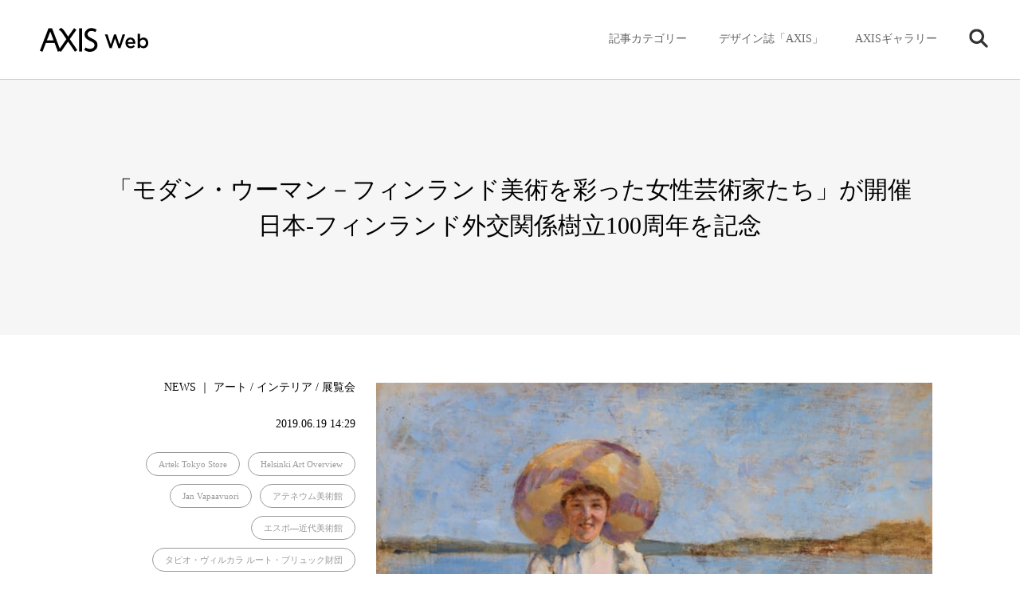

--- FILE ---
content_type: text/html; charset=UTF-8
request_url: https://www.axismag.jp/posts/2019/06/131394.html
body_size: 78768
content:
<!DOCTYPE html>
<html lang="ja">
<head prefix="og: http://ogp.me/ns# fb: http://ogp.me/ns/fb# article: http://ogp.me/ns/article#">
<meta charset="utf-8" />
<meta name="viewport" content="width=device-width, initial-scale=1">
<meta http-equiv="X-UA-Compatible" content="IE=edge">
<meta name="format-detection" content="telephone=no">
<meta name="apple-mobile-web-app-capable" content="yes">
<meta name="apple-mobile-web-app-status-bar-style" content="default">
<meta name='robots' content='max-image-preview:large' />
	<style>img:is([sizes="auto" i], [sizes^="auto," i]) { contain-intrinsic-size: 3000px 1500px }</style>
	<script type="text/javascript" id="wpp-js" src="https://www.axismag.jp/axismag-admin/wp-content/plugins/wordpress-popular-posts/assets/js/wpp.min.js?ver=7.3.3" data-sampling="0" data-sampling-rate="100" data-api-url="https://www.axismag.jp/wp-json/wordpress-popular-posts" data-post-id="131394" data-token="36c0d72ae7" data-lang="0" data-debug="0"></script>
<script type="text/javascript">
/* <![CDATA[ */
window._wpemojiSettings = {"baseUrl":"https:\/\/s.w.org\/images\/core\/emoji\/16.0.1\/72x72\/","ext":".png","svgUrl":"https:\/\/s.w.org\/images\/core\/emoji\/16.0.1\/svg\/","svgExt":".svg","source":{"concatemoji":"https:\/\/www.axismag.jp\/axismag-admin\/wp-includes\/js\/wp-emoji-release.min.js?ver=6.8.2"}};
/*! This file is auto-generated */
!function(s,n){var o,i,e;function c(e){try{var t={supportTests:e,timestamp:(new Date).valueOf()};sessionStorage.setItem(o,JSON.stringify(t))}catch(e){}}function p(e,t,n){e.clearRect(0,0,e.canvas.width,e.canvas.height),e.fillText(t,0,0);var t=new Uint32Array(e.getImageData(0,0,e.canvas.width,e.canvas.height).data),a=(e.clearRect(0,0,e.canvas.width,e.canvas.height),e.fillText(n,0,0),new Uint32Array(e.getImageData(0,0,e.canvas.width,e.canvas.height).data));return t.every(function(e,t){return e===a[t]})}function u(e,t){e.clearRect(0,0,e.canvas.width,e.canvas.height),e.fillText(t,0,0);for(var n=e.getImageData(16,16,1,1),a=0;a<n.data.length;a++)if(0!==n.data[a])return!1;return!0}function f(e,t,n,a){switch(t){case"flag":return n(e,"\ud83c\udff3\ufe0f\u200d\u26a7\ufe0f","\ud83c\udff3\ufe0f\u200b\u26a7\ufe0f")?!1:!n(e,"\ud83c\udde8\ud83c\uddf6","\ud83c\udde8\u200b\ud83c\uddf6")&&!n(e,"\ud83c\udff4\udb40\udc67\udb40\udc62\udb40\udc65\udb40\udc6e\udb40\udc67\udb40\udc7f","\ud83c\udff4\u200b\udb40\udc67\u200b\udb40\udc62\u200b\udb40\udc65\u200b\udb40\udc6e\u200b\udb40\udc67\u200b\udb40\udc7f");case"emoji":return!a(e,"\ud83e\udedf")}return!1}function g(e,t,n,a){var r="undefined"!=typeof WorkerGlobalScope&&self instanceof WorkerGlobalScope?new OffscreenCanvas(300,150):s.createElement("canvas"),o=r.getContext("2d",{willReadFrequently:!0}),i=(o.textBaseline="top",o.font="600 32px Arial",{});return e.forEach(function(e){i[e]=t(o,e,n,a)}),i}function t(e){var t=s.createElement("script");t.src=e,t.defer=!0,s.head.appendChild(t)}"undefined"!=typeof Promise&&(o="wpEmojiSettingsSupports",i=["flag","emoji"],n.supports={everything:!0,everythingExceptFlag:!0},e=new Promise(function(e){s.addEventListener("DOMContentLoaded",e,{once:!0})}),new Promise(function(t){var n=function(){try{var e=JSON.parse(sessionStorage.getItem(o));if("object"==typeof e&&"number"==typeof e.timestamp&&(new Date).valueOf()<e.timestamp+604800&&"object"==typeof e.supportTests)return e.supportTests}catch(e){}return null}();if(!n){if("undefined"!=typeof Worker&&"undefined"!=typeof OffscreenCanvas&&"undefined"!=typeof URL&&URL.createObjectURL&&"undefined"!=typeof Blob)try{var e="postMessage("+g.toString()+"("+[JSON.stringify(i),f.toString(),p.toString(),u.toString()].join(",")+"));",a=new Blob([e],{type:"text/javascript"}),r=new Worker(URL.createObjectURL(a),{name:"wpTestEmojiSupports"});return void(r.onmessage=function(e){c(n=e.data),r.terminate(),t(n)})}catch(e){}c(n=g(i,f,p,u))}t(n)}).then(function(e){for(var t in e)n.supports[t]=e[t],n.supports.everything=n.supports.everything&&n.supports[t],"flag"!==t&&(n.supports.everythingExceptFlag=n.supports.everythingExceptFlag&&n.supports[t]);n.supports.everythingExceptFlag=n.supports.everythingExceptFlag&&!n.supports.flag,n.DOMReady=!1,n.readyCallback=function(){n.DOMReady=!0}}).then(function(){return e}).then(function(){var e;n.supports.everything||(n.readyCallback(),(e=n.source||{}).concatemoji?t(e.concatemoji):e.wpemoji&&e.twemoji&&(t(e.twemoji),t(e.wpemoji)))}))}((window,document),window._wpemojiSettings);
/* ]]> */
</script>
<style id='wp-emoji-styles-inline-css' type='text/css'>

	img.wp-smiley, img.emoji {
		display: inline !important;
		border: none !important;
		box-shadow: none !important;
		height: 1em !important;
		width: 1em !important;
		margin: 0 0.07em !important;
		vertical-align: -0.1em !important;
		background: none !important;
		padding: 0 !important;
	}
</style>
<link rel='stylesheet' id='wp-block-library-css' href='https://www.axismag.jp/axismag-admin/wp-includes/css/dist/block-library/style.min.css?ver=6.8.2' type='text/css' media='all' />
<style id='classic-theme-styles-inline-css' type='text/css'>
/*! This file is auto-generated */
.wp-block-button__link{color:#fff;background-color:#32373c;border-radius:9999px;box-shadow:none;text-decoration:none;padding:calc(.667em + 2px) calc(1.333em + 2px);font-size:1.125em}.wp-block-file__button{background:#32373c;color:#fff;text-decoration:none}
</style>
<style id='global-styles-inline-css' type='text/css'>
:root{--wp--preset--aspect-ratio--square: 1;--wp--preset--aspect-ratio--4-3: 4/3;--wp--preset--aspect-ratio--3-4: 3/4;--wp--preset--aspect-ratio--3-2: 3/2;--wp--preset--aspect-ratio--2-3: 2/3;--wp--preset--aspect-ratio--16-9: 16/9;--wp--preset--aspect-ratio--9-16: 9/16;--wp--preset--color--black: #000000;--wp--preset--color--cyan-bluish-gray: #abb8c3;--wp--preset--color--white: #ffffff;--wp--preset--color--pale-pink: #f78da7;--wp--preset--color--vivid-red: #cf2e2e;--wp--preset--color--luminous-vivid-orange: #ff6900;--wp--preset--color--luminous-vivid-amber: #fcb900;--wp--preset--color--light-green-cyan: #7bdcb5;--wp--preset--color--vivid-green-cyan: #00d084;--wp--preset--color--pale-cyan-blue: #8ed1fc;--wp--preset--color--vivid-cyan-blue: #0693e3;--wp--preset--color--vivid-purple: #9b51e0;--wp--preset--gradient--vivid-cyan-blue-to-vivid-purple: linear-gradient(135deg,rgba(6,147,227,1) 0%,rgb(155,81,224) 100%);--wp--preset--gradient--light-green-cyan-to-vivid-green-cyan: linear-gradient(135deg,rgb(122,220,180) 0%,rgb(0,208,130) 100%);--wp--preset--gradient--luminous-vivid-amber-to-luminous-vivid-orange: linear-gradient(135deg,rgba(252,185,0,1) 0%,rgba(255,105,0,1) 100%);--wp--preset--gradient--luminous-vivid-orange-to-vivid-red: linear-gradient(135deg,rgba(255,105,0,1) 0%,rgb(207,46,46) 100%);--wp--preset--gradient--very-light-gray-to-cyan-bluish-gray: linear-gradient(135deg,rgb(238,238,238) 0%,rgb(169,184,195) 100%);--wp--preset--gradient--cool-to-warm-spectrum: linear-gradient(135deg,rgb(74,234,220) 0%,rgb(151,120,209) 20%,rgb(207,42,186) 40%,rgb(238,44,130) 60%,rgb(251,105,98) 80%,rgb(254,248,76) 100%);--wp--preset--gradient--blush-light-purple: linear-gradient(135deg,rgb(255,206,236) 0%,rgb(152,150,240) 100%);--wp--preset--gradient--blush-bordeaux: linear-gradient(135deg,rgb(254,205,165) 0%,rgb(254,45,45) 50%,rgb(107,0,62) 100%);--wp--preset--gradient--luminous-dusk: linear-gradient(135deg,rgb(255,203,112) 0%,rgb(199,81,192) 50%,rgb(65,88,208) 100%);--wp--preset--gradient--pale-ocean: linear-gradient(135deg,rgb(255,245,203) 0%,rgb(182,227,212) 50%,rgb(51,167,181) 100%);--wp--preset--gradient--electric-grass: linear-gradient(135deg,rgb(202,248,128) 0%,rgb(113,206,126) 100%);--wp--preset--gradient--midnight: linear-gradient(135deg,rgb(2,3,129) 0%,rgb(40,116,252) 100%);--wp--preset--font-size--small: 13px;--wp--preset--font-size--medium: 20px;--wp--preset--font-size--large: 36px;--wp--preset--font-size--x-large: 42px;--wp--preset--spacing--20: 0.44rem;--wp--preset--spacing--30: 0.67rem;--wp--preset--spacing--40: 1rem;--wp--preset--spacing--50: 1.5rem;--wp--preset--spacing--60: 2.25rem;--wp--preset--spacing--70: 3.38rem;--wp--preset--spacing--80: 5.06rem;--wp--preset--shadow--natural: 6px 6px 9px rgba(0, 0, 0, 0.2);--wp--preset--shadow--deep: 12px 12px 50px rgba(0, 0, 0, 0.4);--wp--preset--shadow--sharp: 6px 6px 0px rgba(0, 0, 0, 0.2);--wp--preset--shadow--outlined: 6px 6px 0px -3px rgba(255, 255, 255, 1), 6px 6px rgba(0, 0, 0, 1);--wp--preset--shadow--crisp: 6px 6px 0px rgba(0, 0, 0, 1);}:where(.is-layout-flex){gap: 0.5em;}:where(.is-layout-grid){gap: 0.5em;}body .is-layout-flex{display: flex;}.is-layout-flex{flex-wrap: wrap;align-items: center;}.is-layout-flex > :is(*, div){margin: 0;}body .is-layout-grid{display: grid;}.is-layout-grid > :is(*, div){margin: 0;}:where(.wp-block-columns.is-layout-flex){gap: 2em;}:where(.wp-block-columns.is-layout-grid){gap: 2em;}:where(.wp-block-post-template.is-layout-flex){gap: 1.25em;}:where(.wp-block-post-template.is-layout-grid){gap: 1.25em;}.has-black-color{color: var(--wp--preset--color--black) !important;}.has-cyan-bluish-gray-color{color: var(--wp--preset--color--cyan-bluish-gray) !important;}.has-white-color{color: var(--wp--preset--color--white) !important;}.has-pale-pink-color{color: var(--wp--preset--color--pale-pink) !important;}.has-vivid-red-color{color: var(--wp--preset--color--vivid-red) !important;}.has-luminous-vivid-orange-color{color: var(--wp--preset--color--luminous-vivid-orange) !important;}.has-luminous-vivid-amber-color{color: var(--wp--preset--color--luminous-vivid-amber) !important;}.has-light-green-cyan-color{color: var(--wp--preset--color--light-green-cyan) !important;}.has-vivid-green-cyan-color{color: var(--wp--preset--color--vivid-green-cyan) !important;}.has-pale-cyan-blue-color{color: var(--wp--preset--color--pale-cyan-blue) !important;}.has-vivid-cyan-blue-color{color: var(--wp--preset--color--vivid-cyan-blue) !important;}.has-vivid-purple-color{color: var(--wp--preset--color--vivid-purple) !important;}.has-black-background-color{background-color: var(--wp--preset--color--black) !important;}.has-cyan-bluish-gray-background-color{background-color: var(--wp--preset--color--cyan-bluish-gray) !important;}.has-white-background-color{background-color: var(--wp--preset--color--white) !important;}.has-pale-pink-background-color{background-color: var(--wp--preset--color--pale-pink) !important;}.has-vivid-red-background-color{background-color: var(--wp--preset--color--vivid-red) !important;}.has-luminous-vivid-orange-background-color{background-color: var(--wp--preset--color--luminous-vivid-orange) !important;}.has-luminous-vivid-amber-background-color{background-color: var(--wp--preset--color--luminous-vivid-amber) !important;}.has-light-green-cyan-background-color{background-color: var(--wp--preset--color--light-green-cyan) !important;}.has-vivid-green-cyan-background-color{background-color: var(--wp--preset--color--vivid-green-cyan) !important;}.has-pale-cyan-blue-background-color{background-color: var(--wp--preset--color--pale-cyan-blue) !important;}.has-vivid-cyan-blue-background-color{background-color: var(--wp--preset--color--vivid-cyan-blue) !important;}.has-vivid-purple-background-color{background-color: var(--wp--preset--color--vivid-purple) !important;}.has-black-border-color{border-color: var(--wp--preset--color--black) !important;}.has-cyan-bluish-gray-border-color{border-color: var(--wp--preset--color--cyan-bluish-gray) !important;}.has-white-border-color{border-color: var(--wp--preset--color--white) !important;}.has-pale-pink-border-color{border-color: var(--wp--preset--color--pale-pink) !important;}.has-vivid-red-border-color{border-color: var(--wp--preset--color--vivid-red) !important;}.has-luminous-vivid-orange-border-color{border-color: var(--wp--preset--color--luminous-vivid-orange) !important;}.has-luminous-vivid-amber-border-color{border-color: var(--wp--preset--color--luminous-vivid-amber) !important;}.has-light-green-cyan-border-color{border-color: var(--wp--preset--color--light-green-cyan) !important;}.has-vivid-green-cyan-border-color{border-color: var(--wp--preset--color--vivid-green-cyan) !important;}.has-pale-cyan-blue-border-color{border-color: var(--wp--preset--color--pale-cyan-blue) !important;}.has-vivid-cyan-blue-border-color{border-color: var(--wp--preset--color--vivid-cyan-blue) !important;}.has-vivid-purple-border-color{border-color: var(--wp--preset--color--vivid-purple) !important;}.has-vivid-cyan-blue-to-vivid-purple-gradient-background{background: var(--wp--preset--gradient--vivid-cyan-blue-to-vivid-purple) !important;}.has-light-green-cyan-to-vivid-green-cyan-gradient-background{background: var(--wp--preset--gradient--light-green-cyan-to-vivid-green-cyan) !important;}.has-luminous-vivid-amber-to-luminous-vivid-orange-gradient-background{background: var(--wp--preset--gradient--luminous-vivid-amber-to-luminous-vivid-orange) !important;}.has-luminous-vivid-orange-to-vivid-red-gradient-background{background: var(--wp--preset--gradient--luminous-vivid-orange-to-vivid-red) !important;}.has-very-light-gray-to-cyan-bluish-gray-gradient-background{background: var(--wp--preset--gradient--very-light-gray-to-cyan-bluish-gray) !important;}.has-cool-to-warm-spectrum-gradient-background{background: var(--wp--preset--gradient--cool-to-warm-spectrum) !important;}.has-blush-light-purple-gradient-background{background: var(--wp--preset--gradient--blush-light-purple) !important;}.has-blush-bordeaux-gradient-background{background: var(--wp--preset--gradient--blush-bordeaux) !important;}.has-luminous-dusk-gradient-background{background: var(--wp--preset--gradient--luminous-dusk) !important;}.has-pale-ocean-gradient-background{background: var(--wp--preset--gradient--pale-ocean) !important;}.has-electric-grass-gradient-background{background: var(--wp--preset--gradient--electric-grass) !important;}.has-midnight-gradient-background{background: var(--wp--preset--gradient--midnight) !important;}.has-small-font-size{font-size: var(--wp--preset--font-size--small) !important;}.has-medium-font-size{font-size: var(--wp--preset--font-size--medium) !important;}.has-large-font-size{font-size: var(--wp--preset--font-size--large) !important;}.has-x-large-font-size{font-size: var(--wp--preset--font-size--x-large) !important;}
:where(.wp-block-post-template.is-layout-flex){gap: 1.25em;}:where(.wp-block-post-template.is-layout-grid){gap: 1.25em;}
:where(.wp-block-columns.is-layout-flex){gap: 2em;}:where(.wp-block-columns.is-layout-grid){gap: 2em;}
:root :where(.wp-block-pullquote){font-size: 1.5em;line-height: 1.6;}
</style>
<link rel="https://api.w.org/" href="https://www.axismag.jp/wp-json/" /><link rel="EditURI" type="application/rsd+xml" title="RSD" href="https://www.axismag.jp/axismag-admin/xmlrpc.php?rsd" />
<meta name="generator" content="WordPress 6.8.2" />
<link rel="canonical" href="https://www.axismag.jp/posts/2019/06/131394.html" />
<link rel='shortlink' href='https://www.axismag.jp/?p=131394' />
<link rel="alternate" title="oEmbed (JSON)" type="application/json+oembed" href="https://www.axismag.jp/wp-json/oembed/1.0/embed?url=https%3A%2F%2Fwww.axismag.jp%2Fposts%2F2019%2F06%2F131394.html" />
<link rel="alternate" title="oEmbed (XML)" type="text/xml+oembed" href="https://www.axismag.jp/wp-json/oembed/1.0/embed?url=https%3A%2F%2Fwww.axismag.jp%2Fposts%2F2019%2F06%2F131394.html&#038;format=xml" />
            <style id="wpp-loading-animation-styles">@-webkit-keyframes bgslide{from{background-position-x:0}to{background-position-x:-200%}}@keyframes bgslide{from{background-position-x:0}to{background-position-x:-200%}}.wpp-widget-block-placeholder,.wpp-shortcode-placeholder{margin:0 auto;width:60px;height:3px;background:#dd3737;background:linear-gradient(90deg,#dd3737 0%,#571313 10%,#dd3737 100%);background-size:200% auto;border-radius:3px;-webkit-animation:bgslide 1s infinite linear;animation:bgslide 1s infinite linear}</style>
            <title>「モダン・ウーマン－フィンランド美術を彩った女性芸術家たち」が開催 日本-フィンランド外交関係樹立100周年を記念 | AXIS Web | デザインの視点で、人間の可能性や創造性を伝えるメディア</title>
<meta name="description" content="2019年4月27日にオープンした、フィンランド発のインテリアブランドの日本初の直営店「Artek Tokyo Store」では、5月22日に「Helsinki Art Overview」を開催した。当日はヘルシンキ市市長 Jan Vapaavuori（ヤン・ヴァパーヴオリ）らが駆けつけた。2019年は、…" />
<meta name="twitter:card" content="summary_large_image" />
<meta name="twitter:site" content="@[axismag]" />
<meta name="twitter:player" content="@[axismag]" />

<link rel="alternate" type="application/rss+xml" title="AXIS Web | デザインの視点で、人間の可能性や創造性を伝えるメディア" href="https://www.axismag.jp/feed">
<meta property="og:site_name" content="AXIS Web" />
<meta property="og:type" content="website" />
<meta property="og:title" content="「モダン・ウーマン－フィンランド美術を彩った女性芸術家たち」が開催 日本-フィンランド外交関係樹立100周年を記念 | AXIS Web | デザインの視点で、人間の可能性や創造性を伝えるメディア" />
<meta property="og:url" content="https://www.axismag.jp/posts/2019/06/131394.html" />
<meta property="og:image" content="https://www.axismag.jp/axismag-admin/wp-content/uploads/2019/06/fc86ef5d99ec451941f0b9bea14267d9.jpg" />
<meta property="og:description" content="2019年4月27日にオープンした、フィンランド発のインテリアブランドの日本初の直営店「Artek Tokyo Store」では、5月22日に「Helsinki Art Overview」を開催した。当日はヘルシンキ市市長 Jan Vapaavuori（ヤン・ヴァパーヴオリ）らが駆けつけた。2019年は、…" />
<meta property="fb:app_id" content="1050154118449581" />

<link rel="shortcut icon" href="https://www.axismag.jp/axismag-admin/wp-content/themes/axismag_2017/common/images/favicon.ico" />
<link rel="apple-touch-icon" href="https://www.axismag.jp/axismag-admin/wp-content/themes/axismag_2017/common/images/apple-touch-icon.png" />
<link rel="stylesheet" type="text/css" href="https://www.axismag.jp/axismag-admin/wp-content/themes/axismag_2017/assets/css/main.css" />
<link rel="stylesheet" type="text/css" href="https://www.axismag.jp/axismag-admin/wp-content/themes/axismag_2017/common/css/archive_sp.css" />
<link rel="stylesheet" type="text/css" href="https://www.axismag.jp/axismag-admin/wp-content/themes/axismag_2017/common/css/posts_sp.css" />
<link rel="stylesheet" type="text/css" href="https://www.axismag.jp/axismag-admin/wp-content/themes/axismag_2017/common/css/posts_pc.css" id="css_pc" />

<link rel="stylesheet" type="text/css" href="https://www.axismag.jp/axismag-admin/wp-content/themes/axismag_2017/common/css/swiper-bundle.css" />
<link rel="stylesheet" type="text/css" href="https://www.axismag.jp/axismag-admin/wp-content/themes/axismag_2017/common/css/swiper-theme.css" />

<link rel="stylesheet" type="text/css" media="print" href="https://www.axismag.jp/axismag-admin/wp-content/themes/axismag_2017/common/css/print.css" />

<script type="text/javascript" src="https://www.axismag.jp/axismag-admin/wp-content/themes/axismag_2017/common/js/jquery-1.12.4.min.js"></script>

<script data-rt-user="0bdbcc2d21d12471d1f0a093f73c5693" data-rt-nofliker="true" data-rt-manual="false" src="https://asp2.realtype.jp/api/script/v4"></script>
<script type="text/javascript" src="https://www.axismag.jp/axismag-admin/wp-content/themes/axismag_2017/common/js/lib.js"></script>
<script type="text/javascript" src="https://www.axismag.jp/axismag-admin/wp-content/themes/axismag_2017/common/js/common.js"></script>

<!-- Google Tag Manager -->
<script>(function(w,d,s,l,i){w[l]=w[l]||[];w[l].push({'gtm.start':
new Date().getTime(),event:'gtm.js'});var f=d.getElementsByTagName(s)[0],
j=d.createElement(s),dl=l!='dataLayer'?'&l='+l:'';j.async=true;j.src=
'https://www.googletagmanager.com/gtm.js?id='+i+dl;f.parentNode.insertBefore(j,f);
})(window,document,'script','dataLayer','GTM-N9KQ8KZ');</script>
<!-- End Google Tag Manager -->

<!-- Facebook Pixel Code -->
<script>
  !function(f,b,e,v,n,t,s)
  {if(f.fbq)return;n=f.fbq=function(){n.callMethod?
  n.callMethod.apply(n,arguments):n.queue.push(arguments)};
  if(!f._fbq)f._fbq=n;n.push=n;n.loaded=!0;n.version='2.0';
  n.queue=[];t=b.createElement(e);t.async=!0;
  t.src=v;s=b.getElementsByTagName(e)[0];
  s.parentNode.insertBefore(t,s)}(window, document,'script',
  'https://connect.facebook.net/en_US/fbevents.js');
  fbq('init', '1564086390353210');
  fbq('track', 'PageView');
</script>
<noscript><img height="1" width="1" style="display:none"
  src="https://www.facebook.com/tr?id=1564086390353210&ev=PageView&noscript=1"
/></noscript>
<!-- End Facebook Pixel Code -->

<script src='https://www.google.com/recaptcha/api.js'></script>


</head>

<body id="posts">

<!-- Google Tag Manager (noscript) -->
<noscript><iframe src="https://www.googletagmanager.com/ns.html?id=GTM-N9KQ8KZ"
height="0" width="0" style="display:none;visibility:hidden"></iframe></noscript>
<!-- End Google Tag Manager (noscript) -->

<p class="ico_loading"><span></span></p>
<div id="header">
    <div id="header_inner">
        <h1><a href="/"><img src="https://www.axismag.jp/axismag-admin/wp-content/themes/axismag_2017/common/images/img_logo_axismag.png" alt="AXIS WEB MAGAZINE" class="pc"><img src="https://www.axismag.jp/axismag-admin/wp-content/themes/axismag_2017/common/images/img_logo_axismag_sp.png" alt="AXIS WEB MAGAZINE" class="sp"></a></h1>
        <div class="head_fix">
        <div id="sp_cat_nav" class="ff_m">
            <div class="inner_wrap">
                <div class="sp_nav_inner">
                    <ul>
                        <li id="sp_nav_home">
                            <a href="/">
                                <p>HOME</p>
                            </a>
                        </li>
                        <li id="sp_nav_membership">
                            <a href="/type/membership/">
                                <p>Membership</p>
                            </a>
                        </li>
                        <li id="sp_nav_serial">
                            <a href="/type/serial/">
                                <p>シリーズ</p>
                            </a>
                        </li>
                                                <li id="sp_nav_architecture">
                            <a href="/category/architecture">
                                <p>建築</p>
                            </a>
                        </li>
                        <li id="sp_nav_product">
                            <a href="/category/product">
                                <p>プロダクト</p>
                            </a>
                        </li>
                        <li id="sp_nav_interior">
                            <a href="/category/interior">
                                <p>インテリア</p>
                            </a>
                        </li>
                        <li id="sp_nav_business">
                            <a href="/category/business">
                                <p>ビジネス</p>
                            </a>
                        </li>
                        <li id="sp_nav_food">
                            <a href="/category/food">
                                <p>フード・食</p>
                            </a>
                        </li>
                        <li id="sp_nav_graphic">
                            <a href="/category/graphic">
                                <p>グラフィック</p>
                            </a>
                        </li>
                        <li id="sp_nav_technology">
                            <a href="/category/technology">
                                <p>テクノロジー</p>
                            </a>
                        </li>
                        <li id="sp_nav_art">
                            <a href="/category/art">
                                <p>アート</p>
                            </a>
                        </li>
                        <li id="sp_nav_fashion">
                            <a href="/category/fashion">
                                <p>ファッション</p>
                            </a>
                        </li>
                        <li id="sp_nav_social">
                            <a href="/category/social">
                                <p>ソーシャル</p>
                            </a>
                        </li>
                        <li id="sp_nav_sound">
                            <a href="/category/sound">
                                <p>サウンド</p>
                            </a>
                        </li>
                        <li id="sp_nav_science">
                            <a href="/category/science">
                                <p>サイエンス</p>
                            </a>
                        </li>
                        <li id="sp_nav_culture">
                            <a href="/category/culture">
                                <p>カルチャー</p>
                            </a>
                        </li>
                        <li id="sp_nav_craft">
                            <a href="/category/craft">
                                <p>工芸</p>
                            </a>
                        </li>
                        <li id="sp_nav_axis_magazine">
                            <a href="/axis_magazine/">
                                <p>デザイン誌「AXIS」</p>
                            </a>
                        </li>
                        <li id="sp_nav_axis_forum">
                            <a href="/axis_forum/">
                                <p>AXISギャラリー</p>
                            </a>
                        </li>
                    </ul>
                </div>
            </div>
        </div>
    </div>
    <div id="gnav">
        <div id="gnav_inner">
            <div id="gnav_menu">
                <ul>
                    <li class="gnav_cat sub_nav parents">
                        <p class="switch_pc ico">記事カテゴリー</p>
                        <div class="sub_outer">
                            <div class="sub_menu">
                                <div class="menu_inner">
                                    <section class="switch_sp type_sp sp_axis">
                                        <h3 class="ff_b">デザイン誌「AXIS」</h3>
                                        <div class="s_inner">
                                            <a href="https://www.axismag.jp/posts/2019/06/131394.html" class="ov_color">
                                                <div class="row">
                                                    <p class="img"><img src="" alt="「モダン・ウーマン－フィンランド美術を彩った女性芸術家たち」が開催 日本-フィンランド外交関係樹立100周年を記念"></p>
                                                    <div class="info">
                                                        <p class="cat">増刊号</p>
                                                        <h4 class="ff_b">「モダン・ウーマン－フィンランド美術を彩った女性芸術家たち」が開催 日本-フィンランド外交関係樹立100周年を記念</h4>
                                                    </div>
                                                </div>
                                            </a>
                                            <a href="/axis_magazine/" class="ov_color_p">
                                                <div class="all">
                                                    <p>バックナンバー一覧</p><p class="count num c_split" data-org="51">51</p>
                                                </div>
                                            </a>
                                        </div>
                                    </section>

                                    <section class="switch_sp type_sp sp_axis_forum">
                                        <h3 class="ff_b">AXISギャラリー</h3>
                                        <div class="s_inner">
                                            <a href="https://www.axismag.jp/posts/2019/06/131394.html" class="ov_color">
                                                <div class="row">
                                                    <p class="img"><img src="" alt="「モダン・ウーマン－フィンランド美術を彩った女性芸術家たち」が開催 日本-フィンランド外交関係樹立100周年を記念"></p>
                                                    <div class="info">
                                                        <p class="cat"></p>
                                                        <h4 class="ff_b">「モダン・ウーマン－フィンランド美術を彩った女性芸術家たち」が開催 日本-フィンランド外交関係樹立100周年を記念</h4>
                                                    </div>
                                                </div>
                                            </a>
                                            <a href="/axis_forum/" class="ov_color_p">
                                                <div class="all">
                                                    <p class="t">バックナンバー一覧</p><p class="count num c_split" data-org="185">185</p>
                                                </div>
                                            </a>
                                        </div>
                                    </section>


                                    <section class="switch_sp gnav_search sub_nav parents">
                                        <p class="switch_pc ico ico_search"><img src="https://www.axismag.jp/axismag-admin/wp-content/themes/axismag_2017/common/images/parts_ico_search.png" alt=""></p>
                                        <div class="sub_outer">
                                            <div class="sub_menu">
                                                <div class="menu_inner">
                                                    <section class="section_search">
                                                        <h3 class="switch_sp ff_b">検索</h3>
                                                        <form role="search" method="get" id="searchform" action="/" >
                                                            <div class="search_area">
                                                                <input type="text" value="" name="s" class="s" placeholder="キーワードを入力してください" autocomplete="off" />
                                                                <input type="submit" class="searchsubmit" value="" />
                                                            </div>
                                                        </form>
                                                        <div class="search_cloud">
                                                            <h4 class="ff_b">注目のワード</h4>
                                                            <ul>
                                                                                <li>
                                                                    <a href="/tag/bito">
                                                                        <p>#Bito</p>
                                                                    </a>
                                                                </li>
                                                                                <li>
                                                                    <a href="/tag/everyday-practice">
                                                                        <p>#Everyday Practice</p>
                                                                    </a>
                                                                </li>
                                                                                <li>
                                                                    <a href="/tag/stockholm-design-lab">
                                                                        <p>#Stockholm Design Lab</p>
                                                                    </a>
                                                                </li>
                                                                                <li>
                                                                    <a href="/tag/type-of-feeling">
                                                                        <p>#Type of Feeling</p>
                                                                    </a>
                                                                </li>
                                                                                <li>
                                                                    <a href="/tag/c-album">
                                                                        <p>#c-album</p>
                                                                    </a>
                                                                </li>
                                                                                <li>
                                                                    <a href="/tag/%e3%83%93%e3%83%a7%e3%83%ab%e3%83%b3%e3%83%bb%e3%82%af%e3%82%bd%e3%83%95%e3%82%b9%e3%82%ad%e3%83%bc">
                                                                        <p>#ビョルン・クソフスキー</p>
                                                                    </a>
                                                                </li>
                                                                                <li>
                                                                    <a href="/tag/%e5%90%89%e5%8b%9d%e5%88%b6%e4%bd%9c%e6%89%80">
                                                                        <p>#吉勝制作所</p>
                                                                    </a>
                                                                </li>
                                                                                            </ul>
                                                        </div>
                                                    </section>
                                                </div>
                                            </div>
                                        </div><!-- // .sub_outer -->
                                    </section>






                                    <section class="switch_pc">
                                        <h3 class="ff_b">記事のカテゴリー</h3>
                                        <ul>
                                            <li>
                                                <a href="/posts/architecture">
                                                    <h4>建築<span>Architecture</span></h4>
                                                    <p class="num c_split" data-org="1862">1862</p>
                                                </a>
                                            </li>
                                            <li>
                                                <a href="/posts/product">
                                                    <h4>プロダクト<span>Product</span></h4>
                                                    <p class="num c_split" data-org="3312">3312</p>
                                                </a>
                                            </li>
                                            <li>
                                                <a href="/posts/interior">
                                                    <h4>インテリア<span>Interior</span></h4>
                                                    <p class="num c_split" data-org="1413">1413</p>
                                                </a>
                                            </li>
                                            <li>
                                                <a href="/posts/business">
                                                    <h4>ビジネス<span>Business</span></h4>
                                                    <p class="num c_split" data-org="1065">1065</p>
                                                </a>
                                            </li>
                                            <li>
                                                <a href="/posts/food">
                                                    <h4>フード・食<span>Food</span></h4>
                                                    <p class="num c_split" data-org="515">515</p>
                                                </a>
                                            </li>
                                            <li>
                                                <a href="/posts/graphic">
                                                    <h4>グラフィック<span>Graphic</span></h4>
                                                    <p class="num c_split" data-org="593">593</p>
                                                </a>
                                            </li>
                                            <li>
                                                <a href="/posts/technology">
                                                    <h4>テクノロジー<span>Technology</span></h4>
                                                    <p class="num c_split" data-org="824">824</p>
                                                </a>
                                            </li>
                                            <li>
                                                <a href="/posts/art">
                                                    <h4>アート<span>Art</span></h4>
                                                    <p class="num c_split" data-org="1049">1049</p>
                                                </a>
                                            </li>
                                            <li>
                                                <a href="/posts/fashion">
                                                    <h4>ファッション<span>Fashion</span></h4>
                                                    <p class="num c_split" data-org="741">741</p>
                                                </a>
                                            </li>
                                            <li>
                                                <a href="/posts/social">
                                                    <h4>ソーシャル<span>Social</span></h4>
                                                    <p class="num c_split" data-org="1206">1206</p>
                                                </a>
                                            </li>
                                            <li>
                                                <a href="/posts/sound">
                                                    <h4>サウンド<span>Sound</span></h4>
                                                    <p class="num c_split" data-org="287">287</p>
                                                </a>
                                            </li>
                                            <li>
                                                <a href="/posts/science">
                                                    <h4>サイエンス<span>Science</span></h4>
                                                    <p class="num c_split" data-org="393">393</p>
                                                </a>
                                            </li>
                                            <li>
                                                <a href="/posts/culture">
                                                    <h4>カルチャー<span>Culture</span></h4>
                                                    <p class="num c_split" data-org="385">385</p>
                                                </a>
                                            </li>
                                            <li>
                                                <a href="/posts/craft">
                                                    <h4>工芸<span>Craft</span></h4>
                                                    <p class="num c_split" data-org="338">338</p>
                                                </a>
                                            </li>
                                            <li>
                                                <a href="/posts/recruit">
                                                    <h4>採用情報<span>Recruit</span></h4>
                                                    <p class="num c_split" data-org="1">1</p>
                                                </a>
                                            </li>
                                        </ul>
                                    </section>

                                    <section class="type_posttype">
                                        <h3 class="ff_b">記事のタイプ</h3>
                                        <ul>
                                            <li>
                                                <a href="/type/feature">
                                                    <h4>特集<span>Feature</span></h4>
                                                    <p class="num c_split" data-org="17">17</p>
                                                </a>
                                            </li>
                                            <li>
                                                <a href="/type/news">
                                                    <h4>ニュース<span>News</span></h4>
                                                    <p class="num c_split" data-org="11467">11467</p>
                                                </a>
                                            </li>
                                            <li>
                                                <a href="/type/report">
                                                    <h4>レポート<span>Report</span></h4>
                                                    <p class="num c_split" data-org="712">712</p>
                                                </a>
                                            </li>
                                            <li>
                                                <a href="/type/insight">
                                                    <h4>インサイト<span>Insight</span></h4>
                                                    <p class="num c_split" data-org="22">22</p>
                                                </a>
                                            </li>
                                            <li>
                                                <a href="/type/interview">
                                                    <h4>インタビュー<span>Interview</span></h4>
                                                    <p class="num c_split" data-org="214">214</p>
                                                </a>
                                            </li>
                                            <li>
                                                <a href="/type/talk">
                                                    <h4>トーク<span>Talk</span></h4>
                                                    <p class="num c_split" data-org="13">13</p>
                                                </a>
                                            </li>
                                            <li>
                                                <a href="/type/serial">
                                                    <h4>連載<span>Serial</span></h4>
                                                    <p class="num c_split" data-org="1170">1170</p>
                                                </a>
                                            </li>
                                            <li>
                                                <a href="/type/membership">
                                                    <h4>Membership<span>Membership</span></h4>
                                                    <p class="num c_split" data-org="119">119</p>
                                                </a>
                                            </li>
                                            <li>
                                                <a href="/type/info">
                                                    <h4>お知らせ<span>Info</span></h4>
                                                    <p class="num c_split" data-org="10">10</p>
                                                </a>
                                            </li>
                                        </ul>
                                    </section>
                                    <section>
                                        <h3 class="ff_b">イベント</h3>
                                        <ul>
                                            <li>
                                                <a href="/posts/exhibition">
                                                    <h4>展覧会<span>Exhibition</span></h4>
                                                    <p class="num c_split" data-org="1716">1716</p>
                                                </a>
                                            </li>
                                            <li>
                                                <a href="/posts/trade-fair">
                                                    <h4>見本市・展示会<span>Trade Fair</span></h4>
                                                    <p class="num c_split" data-org="486">486</p>
                                                </a>
                                            </li>
                                            <li>
                                                <a href="/posts/competition">
                                                    <h4>コンペ情報<span>Competition</span></h4>
                                                    <p class="num c_split" data-org="438">438</p>
                                                </a>
                                            </li>
                                            <li>
                                                <a href="/posts/lecture-workshop">
                                                    <h4 class="small">講演会・ワークショップ<span class="small">Lecture/Workshop</span></h4>
                                                    <p class="num c_split" data-org="468">468</p>
                                                </a>
                                            </li>
                                        </ul>
                                    </section>
                                </div>
                            </div>
                        </div><!-- // .sub_outer -->
                    </li>


                    <li class="gnav_axis parents"><a href="/axis_magazine/">デザイン誌「AXIS」</a></li>
                    <li class="gnav_axis_forum parents"><a href="/axis_forum/">AXISギャラリー</a></li>


                    <li class="gnav_search sub_nav parents switch_pc">
                        <p class="switch_pc ico ico_search"><img src="https://www.axismag.jp/axismag-admin/wp-content/themes/axismag_2017/common/images/parts_ico_search.png" alt=""></p>
                        <div class="sub_outer">
                            <div class="sub_menu">
                                <div class="menu_inner">
                                    <section class="section_search">
                                        <h3 class="switch_sp ff_b">検索</h3>
                                        <form role="search" method="get" id="searchform" action="/" >
                                            <div class="search_area">
                                                <input type="text" value="" name="s" class="s" placeholder="キーワードを入力してください" autocomplete="off" />
                                                <input type="submit" class="searchsubmit" value="" />
                                            </div>
                                        </form>
                                        <div class="search_cloud">
                                            <h4 class="ff_b">注目のワード</h4>
                                            <ul>
                                                <li>
                                                    <a href="/tag/bito">
                                                        <p>#Bito</p>
                                                    </a>
                                                </li>
                                                <li>
                                                    <a href="/tag/everyday-practice">
                                                        <p>#Everyday Practice</p>
                                                    </a>
                                                </li>
                                                <li>
                                                    <a href="/tag/stockholm-design-lab">
                                                        <p>#Stockholm Design Lab</p>
                                                    </a>
                                                </li>
                                                <li>
                                                    <a href="/tag/type-of-feeling">
                                                        <p>#Type of Feeling</p>
                                                    </a>
                                                </li>
                                                <li>
                                                    <a href="/tag/c-album">
                                                        <p>#c-album</p>
                                                    </a>
                                                </li>
                                                <li>
                                                    <a href="/tag/%e3%83%93%e3%83%a7%e3%83%ab%e3%83%b3%e3%83%bb%e3%82%af%e3%82%bd%e3%83%95%e3%82%b9%e3%82%ad%e3%83%bc">
                                                        <p>#ビョルン・クソフスキー</p>
                                                    </a>
                                                </li>
                                                <li>
                                                    <a href="/tag/%e5%90%89%e5%8b%9d%e5%88%b6%e4%bd%9c%e6%89%80">
                                                        <p>#吉勝制作所</p>
                                                    </a>
                                                </li>
                                            </ul>
                                        </div>
                                    </section>
                                </div>
                            </div>
                        </div><!-- // .sub_outer -->
                    </li>
                </ul>
            </div>
        </div>
    </div>
    <p class="gnav_ico"></p>
</div>
</div>

<div id="wrap">



  <div id="contents_area" class="page_post" data-cat="posts"
    data-pr='[
    {
        "id": 0,
        "pr_img": [
            "https://www.axismag.jp/axismag-admin/wp-content/uploads/2017/11/Unknown.png",
            1060,
            360,
            false
        ],
        "pr_img_sp": false,
        "pr_link": "https://www.axismag.jp/axis-the-cover-stories/book/",
        "pr_link_blank": false,
        "pr_type": "other",
        "ga_send": "%27click%27%2C%27link%27%2C%27event%27",
        "ga_impression": "%27send%27%2C+%27event%27%2C+%27link%27%2C+%27impression%27"
    },
    {
        "id": 3,
        "pr_img": [
            "https://www.axismag.jp/axismag-admin/wp-content/uploads/2017/11/AMM_bottom.jpg",
            1920,
            652,
            false
        ],
        "pr_img_sp": false,
        "pr_link": "https://membership.axismag.jp/",
        "pr_link_blank": false,
        "pr_type": "other",
        "ga_send": "%27event%27%2C%27link%27%2C%27click%27%2C%27membership%27",
        "ga_impression": "%27send%27%2C+%27event%27%2C+%27link%27%2C+%27impression%27%2C+%27membership%27"
    },
    {
        "id": 2,
        "pr_img": [
            "https://www.axismag.jp/axismag-admin/wp-content/uploads/2017/11/banner_webmag_bottoma-1.jpg",
            1920,
            652,
            false
        ],
        "pr_img_sp": false,
        "pr_link": "https://www.axismag.jp/axis_magazine/694865.html",
        "pr_link_blank": true,
        "pr_type": "other",
        "ga_send": "%27event%27%2C%27link%27%2C%27click%27%2C%27234%27",
        "ga_impression": "%27send%27%2C+%27event%27%2C+%27link%27%2C+%27impression%27%2C+%27234%27"
    },
    {
        "id": 1,
        "pr_img": [
            "https://www.axismag.jp/axismag-admin/wp-content/uploads/2017/11/AXISDesignRadio_banner_02.jpg",
            1920,
            652,
            false
        ],
        "pr_img_sp": false,
        "pr_link": "https://open.spotify.com/show/0H2PWPdeYQvmNmxGwONS98?si=d960e227ee6c4dc8",
        "pr_link_blank": true,
        "pr_type": "other",
        "ga_send": "%27click%27%2C%27link%27%2C%27spotify%27",
        "ga_impression": "%27send%27%2C+%27event%27%2C+%27link%27%2C+%27impression%27%2C+%27spotify%27"
    }
]'>

    <script type="text/javascript">
      GL_AXISMAG.func.requireJs('/axismag-admin/wp-content/themes/axismag_2017/common/js/posts.js');
    </script>

    
    <article data-next_post="133679" data-prev_post="133563"
      data-p_link="https://www.axismag.jp/posts/2019/06/131394.html">

      
      <section class="post_wrap" data-p_link="https://www.axismag.jp/posts/2019/06/131394.html" data-cat="art">

        <div class="post_title">
          <h1 class="ff_b d_title">
            <span>「モダン・ウーマン－フィンランド美術を彩った女性芸術家たち」が開催<br />
日本-フィンランド外交関係樹立100周年を記念</span>
          </h1>
        </div>

        <!-- // schema.orgの記述 ここから -->
                <script type="application/ld+json">
          {
            "@context": "http://schema.org",
            "@type": "NewsArticle",
            "mainEntityOfPage": {
              "@type": "WebPage",
              "@id": "https://www.axismag.jp/posts/2019/06/131394.html"
            },
            "headline": "「モダン・ウーマン－フィンランド美術を彩った女性芸術家たち」が開催 日本-フィンランド外交関係樹立100周年を記念",
            "image": {
              "@type": "ImageObject",
              "url": "https://www.axismag.jp/axismag-admin/wp-content/uploads/2019/06/fc86ef5d99ec451941f0b9bea14267d9.jpg",
              "height": 737,
              "width": 886            },
            "datePublished": "2019-06-19T14:29:43+0900",
            "dateModified": "2019-06-19T15:39:36+0900",
            "author": {
              "@type": "Person",
              "name": "axismag_co_f-craze"
            },
            "publisher": {
              "@type": "Organization",
              "name": "AXIS Web | デザインの視点で、人間の可能性や創造性を伝えるメディア",
              "logo": {
                "@type": "ImageObject",
                "url": "https://www.axismag.jp/axismag-admin/wp-content/themes/axismag_2017/common/images/img_logo_axismag_schema.png",
                "width": 600,
                "height": 60
              }
            },
            "description": "2019年4月27日にオープンした、フィンランド発のインテリアブランドの日本初の直営店「Artek Tokyo Store」では、5月22日に「Helsinki Art Overview」を開催した。当日はヘルシンキ市市 [&hellip;]"
          }
        </script>
        <!-- // schema.orgの記述 ここまで -->

        <section class="post_content">
          <div class="section_inner">


            <div class="post_info_wrap">
              <div class="post_info">
                <div class="post_category ff_m">
                                      <p><span class="inline-block">NEWS</span> ｜ <span
                        class="inline-block"> アート / インテリア / 展覧会</span></p>
                                                      </div>

                <div class="post_date ff_m">
                  <p>2019.06.19 14:29</p>
                </div>

                <div class="post_tags switch_pc">
                                    <p><a
                        href="/tag/artek-tokyo-store">Artek Tokyo Store</a></p><p><a
                        href="/tag/helsinki-art-overview">Helsinki Art Overview</a></p><p><a
                        href="/tag/jan-vapaavuori">Jan Vapaavuori</a></p><p><a
                        href="/tag/%e3%82%a2%e3%83%86%e3%83%8d%e3%82%a6%e3%83%a0%e7%be%8e%e8%a1%93%e9%a4%a8">アテネウム美術館</a></p><p><a
                        href="/tag/%e3%82%a8%e3%82%b9%e3%83%9d%e2%80%95%e8%bf%91%e4%bb%a3%e7%be%8e%e8%a1%93%e9%a4%a8">エスポ―近代美術館</a></p><p><a
                        href="/tag/%e3%82%bf%e3%83%94%e3%82%aa%e3%83%bb%e3%83%b4%e3%82%a3%e3%83%ab%e3%82%ab%e3%83%a9-%e3%83%ab%e3%83%bc%e3%83%88%e3%83%bb%e3%83%96%e3%83%aa%e3%83%a5%e3%83%83%e3%82%af%e8%b2%a1%e5%9b%a3">タピオ・ヴィルカラ ルート・ブリュック財団</a></p><p><a
                        href="/tag/%e3%83%96%e3%83%ab%e3%83%bc%e3%82%b7%e3%83%bc%e3%83%97">ブルーシープ</a></p><p><a
                        href="/tag/%e3%83%ab%e3%83%bc%e3%83%88%e3%83%bb%e3%83%96%e3%83%aa%e3%83%a5%e3%83%83%e3%82%af">ルート・ブリュック</a></p><p><a
                        href="/tag/%e5%9b%bd%e7%ab%8b%e8%a5%bf%e6%b4%8b%e7%be%8e%e8%a1%93%e9%a4%a8">国立西洋美術館</a></p><p><a
                        href="/tag/%e6%9d%b1%e4%ba%ac%e3%82%b9%e3%83%86%e3%83%bc%e3%82%b7%e3%83%a7%e3%83%b3%e3%82%ae%e3%83%a3%e3%83%a9%e3%83%aa%e3%83%bc">東京ステーションギャラリー</a></p>                </div>

                <div class="post_share">
                  <ul>
    <li class="share_fb">
         <a href="https://www.facebook.com/sharer/sharer.php?u=https://www.axismag.jp/posts/2019/06/131394.html" onclick="window.open(this.href, 'FBwindow', 'width=650, height=450, menubar=no, toolbar=no, scrollbars=yes'); return false;" target="_blank">
            <p class="ico"><img src="https://www.axismag.jp/axismag-admin/wp-content/themes/axismag_2017/common/images/parts_sns_ico_fb.png" alt="Facebook"></p>
            <p class="name">Facebook</p>
        </a>
    </li>
    <li class="share_tw">
       <a href="https://twitter.com/intent/tweet?text=「モダン・ウーマン－フィンランド美術を彩った女性芸術家たち」が開催 日本-フィンランド外交関係樹立100周年を記念｜Webマガジン「AXIS」&url=https://www.axismag.jp/posts/2019/06/131394.html" onclick="window.open(this.href, 'TWwindow', 'width=650, height=450, menubar=no, toolbar=no, scrollbars=yes'); return false;" target="_blank">
            <p class="ico"><img src="https://www.axismag.jp/axismag-admin/wp-content/themes/axismag_2017/common/images/parts_sns_ico_x.png" alt="X"></p>
            <p class="name">X</p>
        </a>
    </li>
    <li class="share_line">
       <a href="http://line.me/R/msg/text/?「モダン・ウーマン－フィンランド美術を彩った女性芸術家たち」が開催 日本-フィンランド外交関係樹立100周年を記念｜Webマガジン「AXIS」%0d%0ahttps://www.axismag.jp/posts/2019/06/131394.html" target="_blank" class="no_pjax">
            <p class="ico"><img src="https://www.axismag.jp/axismag-admin/wp-content/themes/axismag_2017/common/images/parts_sns_ico_line.png" alt="LINE"></p>
            <p class="name">LINE</p>
        </a>
    </li>
    <li class="switch_sp"></li>
    <li class="switch_sp"></li>
</ul>                </div>
              </div>

            </div>

            <div class="post_body">
              <div class="post_body_content">
                <p><img loading="lazy" decoding="async" src="https://www.axismag.jp/axismag-admin/wp-content/uploads/2019/06/fc86ef5d99ec451941f0b9bea14267d9-720x599.jpg" alt="" width="720" height="599" class="alignnone size-medium wp-image-132409" srcset="https://www.axismag.jp/axismag-admin/wp-content/uploads/2019/06/fc86ef5d99ec451941f0b9bea14267d9-720x599.jpg 720w, https://www.axismag.jp/axismag-admin/wp-content/uploads/2019/06/fc86ef5d99ec451941f0b9bea14267d9-360x299.jpg 360w, https://www.axismag.jp/axismag-admin/wp-content/uploads/2019/06/fc86ef5d99ec451941f0b9bea14267d9-768x639.jpg 768w, https://www.axismag.jp/axismag-admin/wp-content/uploads/2019/06/fc86ef5d99ec451941f0b9bea14267d9.jpg 886w" sizes="auto, (max-width: 720px) 100vw, 720px" /></p>
<p>2019年4月27日にオープンした、フィンランド発のインテリアブランドの日本初の直営店「<a href="https://www.artek.fi/japan/jp" target="_blank">Artek Tokyo Store</a>」では、5月22日に「Helsinki Art Overview」を開催した。当日はヘルシンキ市市長 Jan Vapaavuori（ヤン・ヴァパーヴオリ）らが駆けつけた。</p>
<p>2019年は、<a href="https://www.japanfinland100.jp/" target="_blank">日本-フィンランド外交関係樹立100周年</a>を迎えたメモリアルイヤー。最先端都市デザイン、高水準の教育環境、住環境、芸術など都市の魅力伝える、たくさんのイベントやプロジェクトが、日本とヘルシンキ市で企画されている。</p>
<p><img loading="lazy" decoding="async" src="https://www.axismag.jp/axismag-admin/wp-content/uploads/2019/06/2fe5f2f39d2d4fba5698c3700abdfbab-503x720.jpg" alt="" width="503" height="720" class="alignnone size-medium wp-image-132410" srcset="https://www.axismag.jp/axismag-admin/wp-content/uploads/2019/06/2fe5f2f39d2d4fba5698c3700abdfbab-503x720.jpg 503w, https://www.axismag.jp/axismag-admin/wp-content/uploads/2019/06/2fe5f2f39d2d4fba5698c3700abdfbab-251x360.jpg 251w, https://www.axismag.jp/axismag-admin/wp-content/uploads/2019/06/2fe5f2f39d2d4fba5698c3700abdfbab.jpg 692w" sizes="auto, (max-width: 503px) 100vw, 503px" /></p>
<p><a href="http://www.ejrcf.or.jp/gallery/" target="_blank">東京ステーションギャラリー</a>では、<a href="https://emmamuseum.fi/en/" target="_blank">エスポー近代美術館</a>（EMMA）、<a href="http://wirkkalabryk.fi/" target="_blank">タピオ・ヴィルカラ ルート・ブリュック財団</a>、<a href="http://bluesheep.jp/" target="_blank">ブルーシープ</a>の共催で「<a href="https://rutbryk.jp/" target="_blank">ルート・ブリュック 蝶の軌跡</a>」展が6月16日（日）まで開催中。</p>
<p>また、<a href="https://www.nmwa.go.jp/jp/index.html" target="_blank">国立西洋美術館</a>とフィンランド国立アテネウム美術館の共同主催で、6月18日（火）から9月23日（月・祝）まで、国立西洋美術館にて「<a href="https://www.nmwa.go.jp/jp/exhibitions/2019modernwoman.html" target="_blank">モダン・ウーマン－フィンランド美術を彩った女性芸術家たち</a>」が開催される。</p>
<p><img loading="lazy" decoding="async" src="https://www.axismag.jp/axismag-admin/wp-content/uploads/2019/06/b3b9ba708babf93c31d63cdcac9f030a-652x720.jpg" alt="" width="652" height="720" class="alignnone size-medium wp-image-132411" srcset="https://www.axismag.jp/axismag-admin/wp-content/uploads/2019/06/b3b9ba708babf93c31d63cdcac9f030a-652x720.jpg 652w, https://www.axismag.jp/axismag-admin/wp-content/uploads/2019/06/b3b9ba708babf93c31d63cdcac9f030a-326x360.jpg 326w, https://www.axismag.jp/axismag-admin/wp-content/uploads/2019/06/b3b9ba708babf93c31d63cdcac9f030a-768x848.jpg 768w, https://www.axismag.jp/axismag-admin/wp-content/uploads/2019/06/b3b9ba708babf93c31d63cdcac9f030a.jpg 880w" sizes="auto, (max-width: 652px) 100vw, 652px" /></p>
<p>芸術とデザインの分野で最先端をゆくヘルシンキは、世界で一番機能的な都市を目指して、市民にも旅行者にも、可能な限り最善な都市を創り出すように努めているという。一連のイベントでも、こうした取り組みに触れることができるだろう。<img decoding="async" src="https://www.axismag.jp/axismag-admin/wp-content/themes/axismag_2017/common/images/parts_axis_end.png" width="14" class="parts_axis_endmark" alt="End" /></p>
<div class="optional-info">
<h4>ルート・ブリュック 蝶の軌跡</h4>
<dl>
<dt>会期</dt>
<dd>2019年4月27日（土）～6月16日（日）<br />
月曜日休館（6月10日は開館）</dd>
<dt>開館時間</dt>
<dd>10：00～18：00<br />
※金曜日は20：00まで開館<br />
※入館は閉館の30分前まで</dd>
<dt>会場</dt>
<dd>東京ステーションギャラリー</dd>
<dt>詳細</dt>
<dd><a href="https://rutbryk.jp/" target="_blank">https://rutbryk.jp/</a></dd>
<h4>日本・フィンランド外交関係樹立100周年記念<br />
モダン・ウーマン―フィンランド美術を彩った女性芸術家たち</h4>
<dt>会期</dt>
<dd>2019年6月18日（火）～9月23日（月・祝）</dd>
<dt>開館時間</dt>
<dd>9：30～17：30<br />
毎週金・土曜日は9：30～21：00<br />
※入館は閉館の30分前まで</dd>
<dt>休館日</dt>
<dd>月曜日（ただし、7月15日（月・祝）、8月12日（月・休）、9月16日（月・祝）、9月23日（月・祝）は開館）、7月16日（火）</dd>
<dt>会場</dt>
<dd>国立西洋美術館　新館展示室２階</dd>
<dt>詳細</dt>
<dd><a href="https://www.nmwa.go.jp/jp/exhibitions/2019modernwoman.html" target="_blank">https://www.nmwa.go.jp/jp/exhibitions/2019modernwoman.html</a></dd>
</dl>
</div>
              </div>

              <div class="post_tags switch_sp">
                                <p><a
                      href="/tag/artek-tokyo-store">Artek Tokyo Store</a></p><p><a
                      href="/tag/helsinki-art-overview">Helsinki Art Overview</a></p><p><a
                      href="/tag/jan-vapaavuori">Jan Vapaavuori</a></p><p><a
                      href="/tag/%e3%82%a2%e3%83%86%e3%83%8d%e3%82%a6%e3%83%a0%e7%be%8e%e8%a1%93%e9%a4%a8">アテネウム美術館</a></p><p><a
                      href="/tag/%e3%82%a8%e3%82%b9%e3%83%9d%e2%80%95%e8%bf%91%e4%bb%a3%e7%be%8e%e8%a1%93%e9%a4%a8">エスポ―近代美術館</a></p><p><a
                      href="/tag/%e3%82%bf%e3%83%94%e3%82%aa%e3%83%bb%e3%83%b4%e3%82%a3%e3%83%ab%e3%82%ab%e3%83%a9-%e3%83%ab%e3%83%bc%e3%83%88%e3%83%bb%e3%83%96%e3%83%aa%e3%83%a5%e3%83%83%e3%82%af%e8%b2%a1%e5%9b%a3">タピオ・ヴィルカラ ルート・ブリュック財団</a></p><p><a
                      href="/tag/%e3%83%96%e3%83%ab%e3%83%bc%e3%82%b7%e3%83%bc%e3%83%97">ブルーシープ</a></p><p><a
                      href="/tag/%e3%83%ab%e3%83%bc%e3%83%88%e3%83%bb%e3%83%96%e3%83%aa%e3%83%a5%e3%83%83%e3%82%af">ルート・ブリュック</a></p><p><a
                      href="/tag/%e5%9b%bd%e7%ab%8b%e8%a5%bf%e6%b4%8b%e7%be%8e%e8%a1%93%e9%a4%a8">国立西洋美術館</a></p><p><a
                      href="/tag/%e6%9d%b1%e4%ba%ac%e3%82%b9%e3%83%86%e3%83%bc%e3%82%b7%e3%83%a7%e3%83%b3%e3%82%ae%e3%83%a3%e3%83%a9%e3%83%aa%e3%83%bc">東京ステーションギャラリー</a></p>              </div>

                              <div class="post_author">
                  <p class="img">
                    <img src="https://www.axismag.jp/axismag-admin/wp-content/uploads/2017/05/axis_prof_author-e1682588749201.png" alt="">
                  </p>
                  <div class="col_right">
                    <h4>
                      「AXIS」編集部                    </h4>
                    <div class="desc ff_r"><p><span>Webマガジン「AXIS」の編集チーム。</span><span>デザイン専門メディアらしい情報から、日々の業務で溢れ出しそうなことまで、メンバーの有り余るエネルギーをもってお伝えします。</span></p>
</div>
                  </div>
                </div>
                          </div>

          </div><!-- // .section_inner -->
        </section>

        <div class="post_btm_section c_anim c_fade">
          <div class="section_inner">
            <div class='yarpp yarpp-related yarpp-related-website yarpp-template-yarpp-template-list'>

<h3 class="ff_b">関連する記事</h3>
<section class="relation_posts" data-img_ratio="3-2" data-img_ratio_sp="1-1">
<ul>

    <li>
        <a href="https://www.axismag.jp/posts/2019/04/124649.html">
            <h3>NEWS ｜ アート / 展覧会</h3>
            <div class="row">
                <p class="img"><img src="https://www.axismag.jp/axismag-admin/wp-content/uploads/2019/04/BRYK-510x720.jpg" alt="展覧会「ルート・ブリュック 蝶の軌跡」が開催 セラミックやテキスタイルなど多彩な仕事を紹介"></p>
                <h4 class="ff_b">展覧会「ルート・ブリュック 蝶の軌跡」が開催 セラミックやテキスタイルなど多彩な仕事を紹介</h4>
            </div>
        </a>
    </li>


    <li>
        <a href="https://www.axismag.jp/posts/2019/02/115726.html">
            <h3>NEWS ｜ 展覧会</h3>
            <div class="row">
                <p class="img"><img src="https://www.axismag.jp/axismag-admin/wp-content/uploads/2019/02/64f776b66872f8705240b6faf758c28c-720x332.jpg" alt="展覧会「アルヴァ・アアルト もうひとつの自然」 東京ステーションギャラリーにて2019年2月16日（土）から…"></p>
                <h4 class="ff_b">展覧会「アルヴァ・アアルト もうひとつの自然」 東京ステーションギャラリーにて2019年2月16日（土）から…</h4>
            </div>
        </a>
    </li>


    <li>
        <a href="https://www.axismag.jp/posts/2018/12/111265.html">
            <h3>NEWS ｜ アート / 展覧会</h3>
            <div class="row">
                <p class="img"><img src="https://www.axismag.jp/axismag-admin/wp-content/uploads/2018/12/ae46b1f460ee46f789c27b264a6cb421-3-720x480.jpg" alt="フィンランドのアーティスト、ルート・ブリュックを紹介する書籍 「はじめまして、ルート・ブリュック」出…"></p>
                <h4 class="ff_b">フィンランドのアーティスト、ルート・ブリュックを紹介する書籍 「はじめまして、ルート・ブリュック」出…</h4>
            </div>
        </a>
    </li>

</ul>
</section>
</div>

                          <aside class="pr_posts">
                                  <a href="https://www.axismag.jp/axis-the-cover-stories/book/"  onclick="ga('click','link','event');"
                     class="billboard-bottom">
                    <p class="img"><img src="https://www.axismag.jp/axismag-admin/wp-content/uploads/2017/11/Unknown.png" alt=""
                                                onload="if('ga' in window) { ga('send', 'event', 'link', 'impression'); }" >
                    </p>
                  </a>
              </aside>
            
          </div>
        </div><!-- // .post_btm_section -->

      </section><!-- // .post_wrap -->

    </article>


    <div id="post_sns_share">
      <ul>
    <li class="share_fb">
         <a href="https://www.facebook.com/sharer/sharer.php?u=https://www.axismag.jp/posts/2019/06/131394.html" onclick="window.open(this.href, 'FBwindow', 'width=650, height=450, menubar=no, toolbar=no, scrollbars=yes'); return false;" target="_blank">
            <p class="ico"><img src="https://www.axismag.jp/axismag-admin/wp-content/themes/axismag_2017/common/images/parts_sns_ico_fb.png" alt="Facebook"></p>
            <p class="name">Facebook</p>
        </a>
    </li>
    <li class="share_tw">
       <a href="https://twitter.com/intent/tweet?text=「モダン・ウーマン－フィンランド美術を彩った女性芸術家たち」が開催 日本-フィンランド外交関係樹立100周年を記念｜Webマガジン「AXIS」&url=https://www.axismag.jp/posts/2019/06/131394.html" onclick="window.open(this.href, 'TWwindow', 'width=650, height=450, menubar=no, toolbar=no, scrollbars=yes'); return false;" target="_blank">
            <p class="ico"><img src="https://www.axismag.jp/axismag-admin/wp-content/themes/axismag_2017/common/images/parts_sns_ico_x.png" alt="X"></p>
            <p class="name">X</p>
        </a>
    </li>
    <li class="share_line">
       <a href="http://line.me/R/msg/text/?「モダン・ウーマン－フィンランド美術を彩った女性芸術家たち」が開催 日本-フィンランド外交関係樹立100周年を記念｜Webマガジン「AXIS」%0d%0ahttps://www.axismag.jp/posts/2019/06/131394.html" target="_blank" class="no_pjax">
            <p class="ico"><img src="https://www.axismag.jp/axismag-admin/wp-content/themes/axismag_2017/common/images/parts_sns_ico_line.png" alt="LINE"></p>
            <p class="name">LINE</p>
        </a>
    </li>
    <li class="switch_sp"></li>
    <li class="switch_sp"></li>
</ul>    </div>

  </div>
  
<div id="footer">

    <div id="foot_sns">
        <p class="t switch_sp ff_b">FOLLOW US</p>
        <ul>
            <li class="yt">
                <a href="https://www.youtube.com/channel/UChDYNsiC-QpQo6s8cekb6DA" target="_blank">
                    <p class="ico"><img src="https://www.axismag.jp/axismag-admin/wp-content/themes/axismag_2017/common/images/parts_sns_ico_yt.png" alt="YouTube"></p>
                    <p class="name">YouTube</p>
                </a>
            </li>
            <li class="fb">
                <a href="https://www.facebook.com/axismag/" target="_blank">
                    <p class="ico"><img src="https://www.axismag.jp/axismag-admin/wp-content/themes/axismag_2017/common/images/parts_sns_ico_fb.png" alt="Facebook"></p>
                    <p class="name">Facebook</p>
                </a>
            </li>
            <li class="tw">
                <a href="https://twitter.com/axismag" target="_blank">
                    <p class="ico"><img src="https://www.axismag.jp/axismag-admin/wp-content/themes/axismag_2017/common/images/parts_sns_ico_x.png" alt="X"></p>
                    <p class="name">X</p>
                </a>
            </li>
            <!-- // feedly
            <li class="fd">
                <a href="https://feedly.com/i/subscription/feed%2Fhttps%3A%2F%2Fwww.axismag.jp%2Ffeed" target="_blank">
                    <p class="ico"><img src="https://www.axismag.jp/axismag-admin/wp-content/themes/axismag_2017/common/images/parts_sns_ico_fd.png" alt="Feedly"></p>
                    <p class="name">Feedly</p>
                </a>
            </li>
            -->
            <li class="ig">
                <a href="https://www.instagram.com/axismag/" target="_blank">
                    <p class="ico"><img src="https://www.axismag.jp/axismag-admin/wp-content/themes/axismag_2017/common/images/parts_sns_ico_ig.png" alt="Instagram"></p>
                    <p class="name">Instagram</p>
                </a>
            </li>
            <li class="spo">
                <a href="https://open.spotify.com/show/0H2PWPdeYQvmNmxGwONS98" target="_blank">
                    <p class="ico"><img src="https://www.axismag.jp/axismag-admin/wp-content/themes/axismag_2017/common/images/parts_sns_ico_spo.png" alt="Spotify"></p>
                    <p class="name">Spotify</p>
                </a>
            </li>
        </ul>
    </div>


    <div class="row">
        <div class="logo">
            <p class="i"><img src="https://www.axismag.jp/axismag-admin/wp-content/themes/axismag_2017/assets/img/img_footer_logo.png" alt="Web Magazine AXIS"></p>
        </div>


        <div id="foot_nav">
            <ul>
                <li><a href="/about">「AXIS」について</a></li>
                <li><a href="/terms_of_service">ご利用について</a></li>
                <li><a href="/privacypolicy">プライバシーポリシー</a></li>
                <li><a href="/advertising">広告掲載</a></li>
                <li><a href="https://www.axisinc.co.jp/recruit/" target="_blank">採用情報</a></li>
                <li><a href="https://www.axisinc.co.jp" target="_blank">運営会社</a></li>
                <li><a href="mailto:axismag@axisinc.co.jp" class="add_email no_pjax">お問い合わせ</a></li>
            </ul>
        </div>
    </div>

</div><!-- // #footer -->

</div><!-- // #wrap -->

<script type="text/javascript" src="https://www.axismag.jp/axismag-admin/wp-content/themes/axismag_2017/common/js/swiper-bundle.js"></script>
<script type="text/javascript">
const swiper = new Swiper('.swiper-container', {
  // Optional parameters
  loop: true,
  spaceBetween: 30,
  // If we need pagination
  pagination: {
    el: '.swiper-pagination',
    clickable: true,
  },
  // Navigation arrows
  navigation: {
    nextEl: '.swiper-button-next',
    prevEl: '.swiper-button-prev',
  },
});
swiper.autoplay.stop();
</script><!-- // 記事内Slider用JS -->


<script type="text/javascript" src="https://www.axismag.jp/axismag-admin/wp-content/themes/axismag_2017/common/js/special.js"></script><!-- // Special用JS -->

<script type='text/javascript' src='https://cdn.onesignal.com/sdks/OneSignalSDK.js?ver=6.1.1' async='async' id='remote_sdk-js'></script>

</body>
</html>
